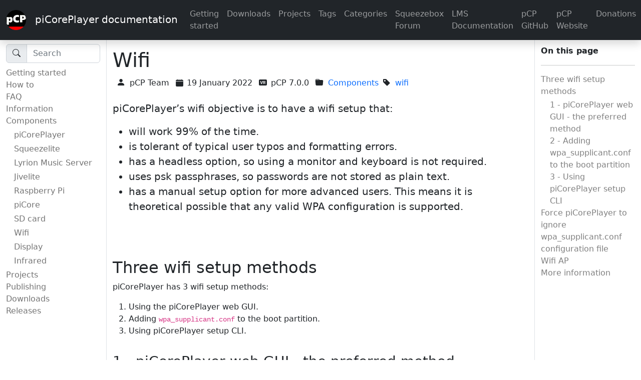

--- FILE ---
content_type: text/html; charset=utf-8
request_url: https://docs.picoreplayer.org/components/wifi/
body_size: 7894
content:
<!DOCTYPE html>
<html>

<!-- Start partials/head.html -->
<head>
	<meta charset="utf-8">
	<meta name="viewport" content="width=device-width, initial-scale=1, shrink-to-fit=no">
	<meta name="author" content="pCP Team">
	<meta name="generator" content="Hugo 0.140.2">
	<link rel="canonical" href="https://docs.picoreplayer.org/components/wifi/">
	<title>Wifi | piCorePlayer documentation</title>
	<link rel="stylesheet" href="https://cdn.jsdelivr.net/npm/bootstrap-icons@1.8.3/font/bootstrap-icons.css">

	<link rel="stylesheet" href="https://docs.picoreplayer.org/scss/docs.min.css">
</head>
<!-- End partials/head.html -->

<body>
	
<!-- Start partials/header.html -->
	<nav class="navbar navbar-expand-lg navbar-dark bg-dark shadow sticky-top" id="navbarMain">
		<div class="container-fluid">
			<a class="navbar-brand" href="../../">
				<img src="../../pCP.png" width="40" alt="piCorePlayer">
				&nbsp;&nbsp;piCorePlayer documentation</a>
			<button class="navbar-toggler" type="button" data-bs-toggle="collapse" data-bs-target="#navbarMainCollapse" aria-controls="navbarMainCollapse" aria-expanded="false" aria-label="Toggle navigation">
				<span class="navbar-toggler-icon"></span>
			</button>
			<div class="collapse navbar-collapse" id="navbarMainCollapse">
				<ul class="navbar-nav ms-auto">
					<li class="nav-item">
						<a class="nav-link" href="../../getting-started/">Getting started</a>
					</li>
					<li class="nav-item">
						<a class="nav-link" href="../../downloads/">Downloads</a>
					</li>
					<li class="nav-item">
						<a class="nav-link" href="../../projects/">Projects</a>
					</li>
					<li class="nav-item">
						<a class="nav-link" href="../../tags/">Tags</a>
					</li>
					<li class="nav-item">
						<a class="nav-link" href="../../categories/">Categories</a>
					</li>
					<li class="nav-item">
						<a class="nav-link" href="https://picoreplayer.org/announce.latest">Squeezebox Forum</a>
					</li>
					<li class="nav-item">
						<a class="nav-link" href="https://lyrion.org">LMS Documentation</a>
					</li>
					<li class="nav-item">
						<a class="nav-link" href="https://github.com/piCorePlayer">pCP GitHub</a>
					</li>
					<li class="nav-item">
						<a class="nav-link" href="https://picoreplayer.org/index.html">pCP Website</a>
					</li>
					<li class="nav-item">
						<a class="nav-link" href="https://picoreplayer.org/index.html#donate">Donations</a>
					</li>
				</ul>
			</div>
		</div>
	</nav>
<!-- End partials/header.html -->

	<div class="container-fluid">
		<div class="row">
			<div class="docs-sidenav order-0 col-12 col-md-3 col-lg-2 col-xl-2 border-end">
				
<!-- Start partials/menu.html -->
<nav class="navbar navbar-expand-md navbar-light pl-0">
	<button class="navbar-toggler navbar-toggler-right collapsed" type="button" data-bs-toggle="collapse" data-bs-target="#sidenav-left-collapse" aria-controls="sidenav-left-collapse" aria-expanded="false" aria-label="Toggle navigation">
		<span class="navbar-toggler-icon"></span>
	</button>
	<div class="collapse navbar-collapse align-items-start flex-column" id="sidenav-left-collapse">
		<form class="form-inline my-2 my-lg-0 searchbox">
			<div class="input-group">
				<div class="input-group-text"><i class="bi bi-search"></i></div>
				<input class="form-control w-80" data-search-input id="search-by" type="text" placeholder="Search">
			</div>
		</form>
		<ul class="navbar-nav flex-column pt-2">
	<li data-nav-id="/getting-started/" class="nav-item">
		<a class="nav-link p-0" href="../../getting-started/">
			Getting started
		</a>
	</li>
	<li data-nav-id="/how-to/" class="nav-item haschildren">
		<a class="nav-link p-0" href="../../how-to/">
			How to
		</a><ul class="list-unstyled ms-3">
	<li data-nav-id="/how-to/download_picoreplayer/" class="nav-item my-1">
		<a href="../../how-to/download_picoreplayer/" class="nav-link p-0">
			Download pCP
		</a>
	</li>
	<li data-nav-id="/how-to/burn_pcp_onto_a_sd_card/" class="nav-item haschildren">
		<a class="nav-link p-0" href="../../how-to/burn_pcp_onto_a_sd_card/">
			Burn pCP onto a SD card
		</a><ul class="list-unstyled ms-3">
		</ul>
	</li>
	<li data-nav-id="/how-to/determine_your_pcp_ip_address/" class="nav-item my-1">
		<a href="../../how-to/determine_your_pcp_ip_address/" class="nav-link p-0">
			Determine your pCP IP address
		</a>
	</li>
	<li data-nav-id="/how-to/edit_config_txt/" class="nav-item my-1">
		<a href="../../how-to/edit_config_txt/" class="nav-link p-0">
			Edit config.txt or cmdline.txt
		</a>
	</li>
	<li data-nav-id="/how-to/access_pcp_via_ssh/" class="nav-item my-1">
		<a href="../../how-to/access_pcp_via_ssh/" class="nav-link p-0">
			Access pCP via ssh
		</a>
	</li>
	<li data-nav-id="/how-to/forgot_tc_password/" class="nav-item my-1">
		<a href="../../how-to/forgot_tc_password/" class="nav-link p-0">
			Forgot SSH password
		</a>
	</li>
	<li data-nav-id="/how-to/setup_wifi/" class="nav-item my-1">
		<a href="../../how-to/setup_wifi/" class="nav-link p-0">
			Setup Wifi
		</a>
	</li>
	<li data-nav-id="/how-to/setup_wifi_on_pcp_without_ethernet/" class="nav-item my-1">
		<a href="../../how-to/setup_wifi_on_pcp_without_ethernet/" class="nav-link p-0">
			Setup Wifi without ethernet
		</a>
	</li>
	<li data-nav-id="/how-to/install_lms/" class="nav-item my-1">
		<a href="../../how-to/install_lms/" class="nav-link p-0">
			Install LMS
		</a>
	</li>
	<li data-nav-id="/how-to/upgrade_lms/" class="nav-item my-1">
		<a href="../../how-to/upgrade_lms/" class="nav-link p-0">
			Upgrade LMS
		</a>
	</li>
	<li data-nav-id="/how-to/add_usb_hdd/" class="nav-item my-1">
		<a href="../../how-to/add_usb_hdd/" class="nav-link p-0">
			Add a USB hard drive
		</a>
	</li>
	<li data-nav-id="/how-to/add_4tb_usb_hdd/" class="nav-item my-1">
		<a href="../../how-to/add_4tb_usb_hdd/" class="nav-link p-0">
			Add a 4TB USB HDD
		</a>
	</li>
	<li data-nav-id="/how-to/add_third_partition/" class="nav-item my-1">
		<a href="../../how-to/add_third_partition/" class="nav-link p-0">
			Add a third partition
		</a>
	</li>
	<li data-nav-id="/how-to/add_usb_ethernet_adapter/" class="nav-item my-1">
		<a href="../../how-to/add_usb_ethernet_adapter/" class="nav-link p-0">
			Add USB Ethernet adapter
		</a>
	</li>
	<li data-nav-id="/how-to/add_network_share/" class="nav-item my-1">
		<a href="../../how-to/add_network_share/" class="nav-link p-0">
			Add a network share
		</a>
	</li>
	<li data-nav-id="/how-to/setup_passwordless_ssh_access/" class="nav-item my-1">
		<a href="../../how-to/setup_passwordless_ssh_access/" class="nav-link p-0">
			Setup passwordless ssh
		</a>
	</li>
	<li data-nav-id="/how-to/install_custom_squeezelite/" class="nav-item my-1">
		<a href="../../how-to/install_custom_squeezelite/" class="nav-link p-0">
			Install a custom Squeezelite
		</a>
	</li>
	<li data-nav-id="/how-to/bluetooth_setup/" class="nav-item my-1">
		<a href="../../how-to/bluetooth_setup/" class="nav-link p-0">
			Bluetooth Setup
		</a>
	</li>
		</ul>
	</li>
	<li data-nav-id="/faq/" class="nav-item haschildren">
		<a class="nav-link p-0" href="../../faq/">
			FAQ
		</a><ul class="list-unstyled ms-3">
	<li data-nav-id="/faq/wifi_does_not_work/" class="nav-item my-1">
		<a href="../../faq/wifi_does_not_work/" class="nav-link p-0">
			Wifi does not work
		</a>
	</li>
	<li data-nav-id="/faq/my_changes_disappeared/" class="nav-item my-1">
		<a href="../../faq/my_changes_disappeared/" class="nav-link p-0">
			My changes disappeared
		</a>
	</li>
	<li data-nav-id="/faq/cant_see_boot_partition/" class="nav-item my-1">
		<a href="../../faq/cant_see_boot_partition/" class="nav-link p-0">
			Can&#39;t see the boot partition
		</a>
	</li>
	<li data-nav-id="/faq/cant_see_root_partition/" class="nav-item my-1">
		<a href="../../faq/cant_see_root_partition/" class="nav-link p-0">
			Can&#39;t see the root partition
		</a>
	</li>
		</ul>
	</li>
	<li data-nav-id="/information/" class="nav-item haschildren">
		<a class="nav-link p-0" href="../../information/">
			Information
		</a><ul class="list-unstyled ms-3">
	<li data-nav-id="/information/glossary/" class="nav-item my-1">
		<a href="../../information/glossary/" class="nav-link p-0">
			Glossary
		</a>
	</li>
	<li data-nav-id="/information/pcp_cli/" class="nav-item my-1">
		<a href="../../information/pcp_cli/" class="nav-link p-0">
			piCorePlayer CLI
		</a>
	</li>
	<li data-nav-id="/information/pcp_aliases/" class="nav-item my-1">
		<a href="../../information/pcp_aliases/" class="nav-link p-0">
			piCorePlayer aliases
		</a>
	</li>
	<li data-nav-id="/information/pcp_backup/" class="nav-item my-1">
		<a href="../../information/pcp_backup/" class="nav-link p-0">
			piCorePlayer backup
		</a>
	</li>
	<li data-nav-id="/information/picore_extensions/" class="nav-item my-1">
		<a href="../../information/picore_extensions/" class="nav-link p-0">
			piCore Linux Extensions
		</a>
	</li>
	<li data-nav-id="/information/pcp_shutdown/" class="nav-item my-1">
		<a href="../../information/pcp_shutdown/" class="nav-link p-0">
			piCorePlayer shutdown
		</a>
	</li>
		</ul>
	</li>
	<li data-nav-id="/components/" class="nav-item parent haschildren">
		<a class="nav-link p-0" href="../../components/">
			Components
		</a><ul class="list-unstyled ms-3">
	<li data-nav-id="/components/picoreplayer/" class="nav-item my-1">
		<a href="../../components/picoreplayer/" class="nav-link p-0">
			piCorePlayer
		</a>
	</li>
	<li data-nav-id="/components/squeezelite/" class="nav-item my-1">
		<a href="../../components/squeezelite/" class="nav-link p-0">
			Squeezelite
		</a>
	</li>
	<li data-nav-id="/components/lms/" class="nav-item my-1">
		<a href="../../components/lms/" class="nav-link p-0">
			Lyrion Music Server
		</a>
	</li>
	<li data-nav-id="/components/jivelite/" class="nav-item my-1">
		<a href="../../components/jivelite/" class="nav-link p-0">
			Jivelite
		</a>
	</li>
	<li data-nav-id="/components/raspberry_pi/" class="nav-item my-1">
		<a href="../../components/raspberry_pi/" class="nav-link p-0">
			Raspberry Pi
		</a>
	</li>
	<li data-nav-id="/components/picore/" class="nav-item my-1">
		<a href="../../components/picore/" class="nav-link p-0">
			piCore
		</a>
	</li>
	<li data-nav-id="/components/sd_card/" class="nav-item my-1">
		<a href="../../components/sd_card/" class="nav-link p-0">
			SD card
		</a>
	</li>
	<li data-nav-id="/components/wifi/" class="nav-item my-1 active">
		<a href="../../components/wifi/" class="nav-link p-0">
			Wifi
		</a>
	</li>
	<li data-nav-id="/components/display/" class="nav-item my-1">
		<a href="../../components/display/" class="nav-link p-0">
			Display
		</a>
	</li>
	<li data-nav-id="/components/ir/" class="nav-item my-1">
		<a href="../../components/ir/" class="nav-link p-0">
			Infrared
		</a>
	</li>
		</ul>
	</li>
	<li data-nav-id="/projects/" class="nav-item haschildren">
		<a class="nav-link p-0" href="../../projects/">
			Projects
		</a><ul class="list-unstyled ms-3">
	<li data-nav-id="/projects/netbooting-pcp/" class="nav-item my-1">
		<a href="../../projects/netbooting-pcp/" class="nav-link p-0">
			Netbooting pCP
		</a>
	</li>
	<li data-nav-id="/projects/raspberry-squeezie/" class="nav-item my-1">
		<a href="../../projects/raspberry-squeezie/" class="nav-link p-0">
			Raspberry Squeezie
		</a>
	</li>
	<li data-nav-id="/projects/slimmer/" class="nav-item my-1">
		<a href="../../projects/slimmer/" class="nav-link p-0">
			Slimmer
		</a>
	</li>
	<li data-nav-id="/projects/tivoli-squeezebox-radio/" class="nav-item my-1">
		<a href="../../projects/tivoli-squeezebox-radio/" class="nav-link p-0">
			Tivoli Squeezebox Radio
		</a>
	</li>
	<li data-nav-id="/projects/waveshare-tft-pcp-jivelite/" class="nav-item my-1">
		<a href="../../projects/waveshare-tft-pcp-jivelite/" class="nav-link p-0">
			pCP &#43; Waveshare &#43; jivelite
		</a>
	</li>
	<li data-nav-id="/projects/build-simple-lms-server/" class="nav-item my-1">
		<a href="../../projects/build-simple-lms-server/" class="nav-link p-0">
			Build LMS server
		</a>
	</li>
	<li data-nav-id="/projects/standalone-pcp/" class="nav-item my-1">
		<a href="../../projects/standalone-pcp/" class="nav-link p-0">
			Standalone pCP
		</a>
	</li>
	<li data-nav-id="/projects/add-a-1-54-inch-spi-display/" class="nav-item my-1">
		<a href="../../projects/add-a-1-54-inch-spi-display/" class="nav-link p-0">
			Add a 1.5 inch spi display
		</a>
	</li>
	<li data-nav-id="/projects/add-a-2-2-inch-ili9341-display/" class="nav-item my-1">
		<a href="../../projects/add-a-2-2-inch-ili9341-display/" class="nav-link p-0">
			Add a 2.2 inch display
		</a>
	</li>
	<li data-nav-id="/projects/add-a-display/" class="nav-item my-1">
		<a href="../../projects/add-a-display/" class="nav-link p-0">
			Add a 3.5 inch display
		</a>
	</li>
	<li data-nav-id="/projects/add-a-waveshare-4-3-inch-dsi-display/" class="nav-item my-1">
		<a href="../../projects/add-a-waveshare-4-3-inch-dsi-display/" class="nav-link p-0">
			Add a 4.3 inch Waveshare DSI Display
		</a>
	</li>
	<li data-nav-id="/projects/add-a-waveshare-4-inch-hdmi-display/" class="nav-item my-1">
		<a href="../../projects/add-a-waveshare-4-inch-hdmi-display/" class="nav-link p-0">
			Add a 4 inch Waveshare display spi touch
		</a>
	</li>
	<li data-nav-id="/projects/add-a-5-inch-hdmi-lcd-spi-touch/" class="nav-item my-1">
		<a href="../../projects/add-a-5-inch-hdmi-lcd-spi-touch/" class="nav-link p-0">
			Add a 5 inch Waveshare display spi touch
		</a>
	</li>
	<li data-nav-id="/projects/add-a-waveshare-5-5-amoled-display/" class="nav-item my-1">
		<a href="../../projects/add-a-waveshare-5-5-amoled-display/" class="nav-link p-0">
			Add a 5.5 inch Waveshare AMOLED display
		</a>
	</li>
	<li data-nav-id="/projects/add-a-waveshare-7-9-inch/" class="nav-item my-1">
		<a href="../../projects/add-a-waveshare-7-9-inch/" class="nav-link p-0">
			Add a 7.9 inch Waveshare display
		</a>
	</li>
	<li data-nav-id="/projects/add-an-ir-receiver/" class="nav-item my-1">
		<a href="../../projects/add-an-ir-receiver/" class="nav-link p-0">
			Add an IR receiver
		</a>
	</li>
	<li data-nav-id="/projects/create-a-custom-kernel-keytable/" class="nav-item my-1">
		<a href="../../projects/create-a-custom-kernel-keytable/" class="nav-link p-0">
			Create custom kernel keytable
		</a>
	</li>
	<li data-nav-id="/projects/add-topping-e30-usb-dac/" class="nav-item haschildren">
		<a class="nav-link p-0" href="../../projects/add-topping-e30-usb-dac/">
			Add a Topping E30 USB DAC
		</a><ul class="list-unstyled ms-3">
	<li data-nav-id="/projects/add-topping-e30-usb-dac/topping-e30-manual/" class="nav-item my-1">
		<a href="../../projects/add-topping-e30-usb-dac/topping-e30-manual/" class="nav-link p-0">
			Topping E30 Manual
		</a>
	</li>
		</ul>
	</li>
	<li data-nav-id="/projects/control-jivelite-by-rotary-encoders-and-buttons/" class="nav-item my-1">
		<a href="../../projects/control-jivelite-by-rotary-encoders-and-buttons/" class="nav-link p-0">
			Control by rotary encoders and buttons
		</a>
	</li>
	<li data-nav-id="/projects/autostart-squeezelite-from-usb-dac/" class="nav-item my-1">
		<a href="../../projects/autostart-squeezelite-from-usb-dac/" class="nav-link p-0">
			Autostart Squeezelite
		</a>
	</li>
	<li data-nav-id="/projects/setup-remotepi/" class="nav-item my-1">
		<a href="../../projects/setup-remotepi/" class="nav-link p-0">
			Setup RemotePi Board
		</a>
	</li>
	<li data-nav-id="/projects/setup-argon-one-case-for-rpi4b/" class="nav-item my-1">
		<a href="../../projects/setup-argon-one-case-for-rpi4b/" class="nav-link p-0">
			Setup Argon One case for RPi4B
		</a>
	</li>
	<li data-nav-id="/projects/build-with-smartipi/" class="nav-item my-1">
		<a href="../../projects/build-with-smartipi/" class="nav-link p-0">
			Setup SmartiPi Touch case
		</a>
	</li>
	<li data-nav-id="/projects/batch-file-wpa/" class="nav-item my-1">
		<a href="../../projects/batch-file-wpa/" class="nav-link p-0">
			Batch file for WPA
		</a>
	</li>
	<li data-nav-id="/projects/batch-file-robocopy/" class="nav-item my-1">
		<a href="../../projects/batch-file-robocopy/" class="nav-link p-0">
			Batch file to robocopy
		</a>
	</li>
	<li data-nav-id="/projects/using-ser2net/" class="nav-item my-1">
		<a href="../../projects/using-ser2net/" class="nav-link p-0">
			Using ser2Net
		</a>
	</li>
	<li data-nav-id="/projects/lms-monitor-2020/" class="nav-item my-1">
		<a href="../../projects/lms-monitor-2020/" class="nav-link p-0">
			LMS Monitor
		</a>
	</li>
	<li data-nav-id="/projects/cm4-based-pcp/" class="nav-item my-1">
		<a href="../../projects/cm4-based-pcp/" class="nav-link p-0">
			CM4 based pCP
		</a>
	</li>
	<li data-nav-id="/projects/3d-printed-case/" class="nav-item my-1">
		<a href="../../projects/3d-printed-case/" class="nav-link p-0">
			3D printed case
		</a>
	</li>
	<li data-nav-id="/projects/rpi0w-hdmitv-jivelite/" class="nav-item my-1">
		<a href="../../projects/rpi0w-hdmitv-jivelite/" class="nav-link p-0">
			RPi0W with HDMI TV and Jivelite
		</a>
	</li>
	<li data-nav-id="/projects/setup-akkordion/" class="nav-item my-1">
		<a href="../../projects/setup-akkordion/" class="nav-link p-0">
			Setup Akkordion
		</a>
	</li>
	<li data-nav-id="/projects/transparent-picoreplayer/" class="nav-item my-1">
		<a href="../../projects/transparent-picoreplayer/" class="nav-link p-0">
			Transparent pCP
		</a>
	</li>
	<li data-nav-id="/projects/diy-red-pcp-streamer/" class="nav-item my-1">
		<a href="../../projects/diy-red-pcp-streamer/" class="nav-link p-0">
			DIY Red pCP Streamer
		</a>
	</li>
	<li data-nav-id="/projects/my-cnx100-beater/" class="nav-item my-1">
		<a href="../../projects/my-cnx100-beater/" class="nav-link p-0">
			My CNX100 Beater
		</a>
	</li>
	<li data-nav-id="/projects/pocket-picoreplayer/" class="nav-item my-1">
		<a href="../../projects/pocket-picoreplayer/" class="nav-link p-0">
			Pocket pCP Streamer
		</a>
	</li>
		</ul>
	</li>
	<li data-nav-id="/publishing/" class="nav-item haschildren">
		<a class="nav-link p-0" href="../../publishing/">
			Publishing
		</a><ul class="list-unstyled ms-3">
	<li data-nav-id="/publishing/create_new_document/" class="nav-item my-1">
		<a href="../../publishing/create_new_document/" class="nav-link p-0">
			Create new document
		</a>
	</li>
	<li data-nav-id="/publishing/markdown/" class="nav-item my-1">
		<a href="../../publishing/markdown/" class="nav-link p-0">
			Markdown
		</a>
	</li>
	<li data-nav-id="/publishing/shortcodes/" class="nav-item my-1">
		<a href="../../publishing/shortcodes/" class="nav-link p-0">
			Shortcodes
		</a>
	</li>
	<li data-nav-id="/publishing/front_matter/" class="nav-item my-1">
		<a href="../../publishing/front_matter/" class="nav-link p-0">
			Front matter
		</a>
	</li>
	<li data-nav-id="/publishing/setup_hugo/" class="nav-item my-1">
		<a href="../../publishing/setup_hugo/" class="nav-link p-0">
			Setup Hugo
		</a>
	</li>
	<li data-nav-id="/publishing/html_to_markdown/" class="nav-item my-1">
		<a href="../../publishing/html_to_markdown/" class="nav-link p-0">
			HTML to Markdown
		</a>
	</li>
	<li data-nav-id="/publishing/edit_cycle/" class="nav-item my-1">
		<a href="../../publishing/edit_cycle/" class="nav-link p-0">
			Edit cycle
		</a>
	</li>
	<li data-nav-id="/publishing/add_new_release/" class="nav-item my-1">
		<a href="../../publishing/add_new_release/" class="nav-link p-0">
			Add a new release
		</a>
	</li>
	<li data-nav-id="/publishing/mermaid/" class="nav-item my-1">
		<a href="../../publishing/mermaid/" class="nav-link p-0">
			Mermaid
		</a>
	</li>
		</ul>
	</li>
	<li data-nav-id="/downloads/" class="nav-item">
		<a class="nav-link p-0" href="../../downloads/">
			Downloads
		</a>
	</li>
	<li data-nav-id="/releases/" class="nav-item haschildren">
		<a class="nav-link p-0" href="../../releases/">
			Releases
		</a><ul class="list-unstyled ms-3">
	<li data-nav-id="/releases/pcp1100/" class="nav-item my-1">
		<a href="../../releases/pcp1100/" class="nav-link p-0">
			piCorePlayer 11.0.0
		</a>
	</li>
	<li data-nav-id="/releases/pcp1000/" class="nav-item my-1">
		<a href="../../releases/pcp1000/" class="nav-link p-0">
			piCorePlayer 10.0.0
		</a>
	</li>
	<li data-nav-id="/releases/pcp920/" class="nav-item my-1">
		<a href="../../releases/pcp920/" class="nav-link p-0">
			piCorePlayer 9.2.0
		</a>
	</li>
	<li data-nav-id="/releases/pcp901/" class="nav-item my-1">
		<a href="../../releases/pcp901/" class="nav-link p-0">
			piCorePlayer 9.0.1
		</a>
	</li>
	<li data-nav-id="/releases/pcp900/" class="nav-item my-1">
		<a href="../../releases/pcp900/" class="nav-link p-0">
			piCorePlayer 9.0.0
		</a>
	</li>
	<li data-nav-id="/releases/pcp820/" class="nav-item my-1">
		<a href="../../releases/pcp820/" class="nav-link p-0">
			piCorePlayer 8.2.0
		</a>
	</li>
	<li data-nav-id="/releases/pcp810/" class="nav-item my-1">
		<a href="../../releases/pcp810/" class="nav-link p-0">
			piCorePlayer 8.1.0
		</a>
	</li>
	<li data-nav-id="/releases/pcp800/" class="nav-item my-1">
		<a href="../../releases/pcp800/" class="nav-link p-0">
			piCorePlayer 8.0.0
		</a>
	</li>
	<li data-nav-id="/releases/pcp700/" class="nav-item my-1">
		<a href="../../releases/pcp700/" class="nav-link p-0">
			piCorePlayer 7.0.0
		</a>
	</li>
	<li data-nav-id="/releases/pcp610/" class="nav-item my-1">
		<a href="../../releases/pcp610/" class="nav-link p-0">
			piCorePlayer 6.1.0
		</a>
	</li>
	<li data-nav-id="/releases/pcp600/" class="nav-item my-1">
		<a href="../../releases/pcp600/" class="nav-link p-0">
			piCorePlayer 6.0.0
		</a>
	</li>
	<li data-nav-id="/releases/pcp500/" class="nav-item my-1">
		<a href="../../releases/pcp500/" class="nav-link p-0">
			piCorePlayer 5.0.0
		</a>
	</li>
	<li data-nav-id="/releases/pcp410/" class="nav-item my-1">
		<a href="../../releases/pcp410/" class="nav-link p-0">
			piCorePlayer 4.1.0
		</a>
	</li>
	<li data-nav-id="/releases/pcp400/" class="nav-item my-1">
		<a href="../../releases/pcp400/" class="nav-link p-0">
			piCorePlayer 4.0.0
		</a>
	</li>
	<li data-nav-id="/releases/pcp350/" class="nav-item my-1">
		<a href="../../releases/pcp350/" class="nav-link p-0">
			piCorePlayer 3.5.0
		</a>
	</li>
	<li data-nav-id="/releases/pcp322/" class="nav-item my-1">
		<a href="../../releases/pcp322/" class="nav-link p-0">
			piCorePlayer 3.22
		</a>
	</li>
	<li data-nav-id="/releases/pcp321/" class="nav-item my-1">
		<a href="../../releases/pcp321/" class="nav-link p-0">
			piCorePlayer 3.21
		</a>
	</li>
	<li data-nav-id="/releases/pcp320/" class="nav-item my-1">
		<a href="../../releases/pcp320/" class="nav-link p-0">
			piCorePlayer 3.20
		</a>
	</li>
	<li data-nav-id="/releases/pcp320b5/" class="nav-item my-1">
		<a href="../../releases/pcp320b5/" class="nav-link p-0">
			piCorePlayer 3.20b5
		</a>
	</li>
	<li data-nav-id="/releases/pcp311/" class="nav-item my-1">
		<a href="../../releases/pcp311/" class="nav-link p-0">
			piCorePlayer 3.11
		</a>
	</li>
	<li data-nav-id="/releases/pcp310/" class="nav-item my-1">
		<a href="../../releases/pcp310/" class="nav-link p-0">
			piCorePlayer 3.10
		</a>
	</li>
	<li data-nav-id="/releases/pcp302/" class="nav-item my-1">
		<a href="../../releases/pcp302/" class="nav-link p-0">
			piCorePlayer 3.02
		</a>
	</li>
	<li data-nav-id="/releases/pcp301/" class="nav-item my-1">
		<a href="../../releases/pcp301/" class="nav-link p-0">
			piCorePlayer 3.01
		</a>
	</li>
	<li data-nav-id="/releases/pcp300/" class="nav-item my-1">
		<a href="../../releases/pcp300/" class="nav-link p-0">
			piCorePlayer 3.00
		</a>
	</li>
	<li data-nav-id="/releases/pcp300b/" class="nav-item my-1">
		<a href="../../releases/pcp300b/" class="nav-link p-0">
			piCorePlayer 3.00b
		</a>
	</li>
	<li data-nav-id="/releases/pcp206/" class="nav-item my-1">
		<a href="../../releases/pcp206/" class="nav-link p-0">
			piCorePlayer 2.06
		</a>
	</li>
	<li data-nav-id="/releases/pcp205/" class="nav-item my-1">
		<a href="../../releases/pcp205/" class="nav-link p-0">
			piCorePlayer 2.05
		</a>
	</li>
	<li data-nav-id="/releases/pcp204/" class="nav-item my-1">
		<a href="../../releases/pcp204/" class="nav-link p-0">
			piCorePlayer 2.04
		</a>
	</li>
	<li data-nav-id="/releases/pcp203/" class="nav-item my-1">
		<a href="../../releases/pcp203/" class="nav-link p-0">
			piCorePlayer 2.03
		</a>
	</li>
	<li data-nav-id="/releases/pcp202/" class="nav-item my-1">
		<a href="../../releases/pcp202/" class="nav-link p-0">
			piCorePlayer 2.02
		</a>
	</li>
	<li data-nav-id="/releases/pcp201/" class="nav-item my-1">
		<a href="../../releases/pcp201/" class="nav-link p-0">
			piCorePlayer 2.01
		</a>
	</li>
	<li data-nav-id="/releases/pcp200/" class="nav-item my-1">
		<a href="../../releases/pcp200/" class="nav-link p-0">
			piCorePlayer 2.00
		</a>
	</li>
	<li data-nav-id="/releases/pcp122/" class="nav-item my-1">
		<a href="../../releases/pcp122/" class="nav-link p-0">
			piCorePlayer 1.22
		</a>
	</li>
	<li data-nav-id="/releases/pcp121g/" class="nav-item my-1">
		<a href="../../releases/pcp121g/" class="nav-link p-0">
			piCorePlayer 1.21g
		</a>
	</li>
	<li data-nav-id="/releases/pcp121b/" class="nav-item my-1">
		<a href="../../releases/pcp121b/" class="nav-link p-0">
			piCorePlayer 1.21b
		</a>
	</li>
	<li data-nav-id="/releases/pcp121a/" class="nav-item my-1">
		<a href="../../releases/pcp121a/" class="nav-link p-0">
			piCorePlayer 1.21a
		</a>
	</li>
	<li data-nav-id="/releases/pcp121/" class="nav-item my-1">
		<a href="../../releases/pcp121/" class="nav-link p-0">
			piCorePlayer 1.21
		</a>
	</li>
	<li data-nav-id="/releases/pcp119l/" class="nav-item my-1">
		<a href="../../releases/pcp119l/" class="nav-link p-0">
			piCorePlayer 1.19l
		</a>
	</li>
	<li data-nav-id="/releases/pcp119k/" class="nav-item my-1">
		<a href="../../releases/pcp119k/" class="nav-link p-0">
			piCorePlayer 1.19k
		</a>
	</li>
	<li data-nav-id="/releases/pcp119i/" class="nav-item my-1">
		<a href="../../releases/pcp119i/" class="nav-link p-0">
			piCorePlayer 1.19i
		</a>
	</li>
	<li data-nav-id="/releases/pcp119/" class="nav-item my-1">
		<a href="../../releases/pcp119/" class="nav-link p-0">
			piCorePlayer 1.19
		</a>
	</li>
	<li data-nav-id="/releases/pcp118b/" class="nav-item my-1">
		<a href="../../releases/pcp118b/" class="nav-link p-0">
			piCorePlayer 1.18b
		</a>
	</li>
	<li data-nav-id="/releases/pcp118a/" class="nav-item my-1">
		<a href="../../releases/pcp118a/" class="nav-link p-0">
			piCorePlayer 1.18a
		</a>
	</li>
	<li data-nav-id="/releases/pcp118/" class="nav-item my-1">
		<a href="../../releases/pcp118/" class="nav-link p-0">
			piCorePlayer 1.18
		</a>
	</li>
	<li data-nav-id="/releases/pcp118_/" class="nav-item my-1">
		<a href="../../releases/pcp118_/" class="nav-link p-0">
			piCorePlayer 1.18_
		</a>
	</li>
	<li data-nav-id="/releases/pcp118__/" class="nav-item my-1">
		<a href="../../releases/pcp118__/" class="nav-link p-0">
			piCorePlayer 1.18__
		</a>
	</li>
	<li data-nav-id="/releases/pcp117a/" class="nav-item my-1">
		<a href="../../releases/pcp117a/" class="nav-link p-0">
			piCorePlayer 1.17a
		</a>
	</li>
	<li data-nav-id="/releases/pcp117/" class="nav-item my-1">
		<a href="../../releases/pcp117/" class="nav-link p-0">
			piCorePlayer 1.17
		</a>
	</li>
	<li data-nav-id="/releases/pcp116/" class="nav-item my-1">
		<a href="../../releases/pcp116/" class="nav-link p-0">
			piCorePlayer 1.16
		</a>
	</li>
	<li data-nav-id="/releases/pcp115e/" class="nav-item my-1">
		<a href="../../releases/pcp115e/" class="nav-link p-0">
			piCorePlayer 1.15e
		</a>
	</li>
	<li data-nav-id="/releases/pcp115d/" class="nav-item my-1">
		<a href="../../releases/pcp115d/" class="nav-link p-0">
			piCorePlayer 1.15d
		</a>
	</li>
	<li data-nav-id="/releases/pcp115c/" class="nav-item my-1">
		<a href="../../releases/pcp115c/" class="nav-link p-0">
			piCorePlayer 1.15c
		</a>
	</li>
	<li data-nav-id="/releases/pcp115b/" class="nav-item my-1">
		<a href="../../releases/pcp115b/" class="nav-link p-0">
			piCorePlayer 1.15b
		</a>
	</li>
	<li data-nav-id="/releases/pcp115a/" class="nav-item my-1">
		<a href="../../releases/pcp115a/" class="nav-link p-0">
			piCorePlayer 1.15a
		</a>
	</li>
	<li data-nav-id="/releases/pcp115/" class="nav-item my-1">
		<a href="../../releases/pcp115/" class="nav-link p-0">
			piCorePlayer 1.15
		</a>
	</li>
	<li data-nav-id="/releases/pcp114b/" class="nav-item my-1">
		<a href="../../releases/pcp114b/" class="nav-link p-0">
			piCorePlayer 1.14b
		</a>
	</li>
	<li data-nav-id="/releases/pcp114c/" class="nav-item my-1">
		<a href="../../releases/pcp114c/" class="nav-link p-0">
			piCorePlayer 1.14c
		</a>
	</li>
	<li data-nav-id="/releases/pcp114d/" class="nav-item my-1">
		<a href="../../releases/pcp114d/" class="nav-link p-0">
			piCorePlayer 1.14d
		</a>
	</li>
	<li data-nav-id="/releases/pcp114a/" class="nav-item my-1">
		<a href="../../releases/pcp114a/" class="nav-link p-0">
			piCorePlayer 1.14a
		</a>
	</li>
	<li data-nav-id="/releases/pcp114/" class="nav-item my-1">
		<a href="../../releases/pcp114/" class="nav-link p-0">
			piCorePlayer 1.14
		</a>
	</li>
	<li data-nav-id="/releases/pcp113/" class="nav-item my-1">
		<a href="../../releases/pcp113/" class="nav-link p-0">
			piCorePlayer 1.13
		</a>
	</li>
	<li data-nav-id="/releases/pcp112d/" class="nav-item my-1">
		<a href="../../releases/pcp112d/" class="nav-link p-0">
			piCorePlayer 1.12d
		</a>
	</li>
	<li data-nav-id="/releases/pcp112c/" class="nav-item my-1">
		<a href="../../releases/pcp112c/" class="nav-link p-0">
			piCorePlayer 1.12c
		</a>
	</li>
	<li data-nav-id="/releases/pcp112b/" class="nav-item my-1">
		<a href="../../releases/pcp112b/" class="nav-link p-0">
			piCorePlayer 1.12b
		</a>
	</li>
	<li data-nav-id="/releases/pcp112a/" class="nav-item my-1">
		<a href="../../releases/pcp112a/" class="nav-link p-0">
			piCorePlayer 1.12a
		</a>
	</li>
	<li data-nav-id="/releases/pcp111c/" class="nav-item my-1">
		<a href="../../releases/pcp111c/" class="nav-link p-0">
			piCorePlayer 1.11c
		</a>
	</li>
	<li data-nav-id="/releases/pcp111b/" class="nav-item my-1">
		<a href="../../releases/pcp111b/" class="nav-link p-0">
			piCorePlayer 1.11b
		</a>
	</li>
	<li data-nav-id="/releases/pcp111/" class="nav-item my-1">
		<a href="../../releases/pcp111/" class="nav-link p-0">
			piCorePlayer 1.11
		</a>
	</li>
	<li data-nav-id="/releases/pcp110/" class="nav-item my-1">
		<a href="../../releases/pcp110/" class="nav-link p-0">
			piCorePlayer 1.10
		</a>
	</li>
	<li data-nav-id="/releases/pcp109/" class="nav-item my-1">
		<a href="../../releases/pcp109/" class="nav-link p-0">
			piCorePlayer 1.09
		</a>
	</li>
	<li data-nav-id="/releases/pcp108/" class="nav-item my-1">
		<a href="../../releases/pcp108/" class="nav-link p-0">
			piCorePlayer 1.08
		</a>
	</li>
	<li data-nav-id="/releases/pcp107/" class="nav-item my-1">
		<a href="../../releases/pcp107/" class="nav-link p-0">
			piCorePlayer 1.07
		</a>
	</li>
	<li data-nav-id="/releases/pcp106/" class="nav-item my-1">
		<a href="../../releases/pcp106/" class="nav-link p-0">
			piCorePlayer 1.06
		</a>
	</li>
	<li data-nav-id="/releases/pcp105/" class="nav-item my-1">
		<a href="../../releases/pcp105/" class="nav-link p-0">
			piCorePlayer 1.05
		</a>
	</li>
	<li data-nav-id="/releases/pcp103/" class="nav-item my-1">
		<a href="../../releases/pcp103/" class="nav-link p-0">
			piCorePlayer 1.03
		</a>
	</li>
	<li data-nav-id="/releases/pcp102/" class="nav-item my-1">
		<a href="../../releases/pcp102/" class="nav-link p-0">
			piCorePlayer 1.02
		</a>
	</li>
	<li data-nav-id="/releases/pcp101/" class="nav-item my-1">
		<a href="../../releases/pcp101/" class="nav-link p-0">
			piCorePlayer 1.01
		</a>
	</li>
	<li data-nav-id="/releases/pcp100/" class="nav-item my-1">
		<a href="../../releases/pcp100/" class="nav-link p-0">
			piCorePlayer 1.00
		</a>
	</li>
	<li data-nav-id="/releases/pcp100b/" class="nav-item my-1">
		<a href="../../releases/pcp100b/" class="nav-link p-0">
			piCorePlayer 1.00b
		</a>
	</li>
	<li data-nav-id="/releases/pcp090/" class="nav-item my-1">
		<a href="../../releases/pcp090/" class="nav-link p-0">
			piCorePlayer 0.90
		</a>
	</li>
		</ul>
	</li>
			
		</ul>
	</div>
</nav>
<!-- End partials/menu.html -->

			</div>
			<div class="docs-toc large order-lg-2 order-md-0 order-xs-1 col-12 col-lg-2 col-xl-2 border-start">
				
<!-- Start partials/tableofcontents.html -->
<dt>On this page</dt>
<hr />
<div>
	<nav id="TableOfContents">
  <ul>
    <li><a href="#three-wifi-setup-methods">Three wifi setup methods</a>
      <ul>
        <li><a href="#1---picoreplayer-web-gui---the-preferred-method">1 - piCorePlayer web GUI - the preferred method</a></li>
        <li><a href="#2---adding-wpa_supplicantconf-to-the-boot-partition">2 - Adding wpa_supplicant.conf to the boot partition</a></li>
        <li><a href="#3---using-picoreplayer-setup-cli">3 - Using piCorePlayer setup CLI</a></li>
      </ul>
    </li>
    <li><a href="#force-picoreplayer-to-ignore-wpa_supplicantconf-configuration-file">Force piCorePlayer to ignore wpa_supplicant.conf configuration file</a></li>
    <li><a href="#wifi-ap">Wifi AP</a></li>
    <li><a href="#more-information">More information</a></li>
  </ul>
</nav>
</div>
<!-- End partials/tableofcontents.html -->

			</div>
			<div class="main col-12 order-1 col-md-9 col-lg-10 col-xl-8 py-3">
			
<!-- Start partials/page-title.html -->
<div class="mt-0">
	<h1>Wifi</h1>
</div>
<!-- End partials/page-title.html -->

<!-- Start partials/page-meta.html -->
<div class="mt-0 mb-4">
	<i class="bi bi-person-fill mx-2" style="font-size: 110%;"></i>pCP Team
	<i class="bi bi-calendar-fill mx-2" style="font-size: 90%;"></i>19 January 2022
	
	<i class="bi bi-badge-vr-fill mx-2"></i>pCP 7.0.0
	<i class="bi bi-folder-fill ms-2 me-1"></i>
		<a class="text-decoration-none" href="../../categories/components/" rel="category">Components</a><i class="bi bi-tag-fill ms-2 me-1"></i>
		<a class="text-decoration-none" href="../../tags/wifi/" rel="tag">wifi</a>
</div>
<!-- End partials/page-meta.html -->

<!-- Start shortcodes/lead.html -->
<div class="lead pb-4">
	<p>piCorePlayer&rsquo;s wifi objective is to have a wifi setup that:</p>
<ul>
<li>will work 99% of the time.</li>
<li>is tolerant of typical user typos and formatting errors.</li>
<li>has a headless option, so using a monitor and keyboard is not required.</li>
<li>uses psk passphrases, so passwords are <strong>not</strong> stored as plain text.</li>
<li>has a <strong>manual</strong> setup option for more advanced users. This means it is theoretical possible that any valid WPA configuration is supported.</li>
</ul>
</div>
<!-- End shortcodes/lead.html -->

<h2 id="three-wifi-setup-methods">Three wifi setup methods<a class="anchor-link" href="#three-wifi-setup-methods"><i class="bi bi-link"></i></a></h2><p>piCorePlayer has 3 wifi setup methods:</p>
<ol>
<li>Using the piCorePlayer web GUI.</li>
<li>Adding <code>wpa_supplicant.conf</code> to the boot partition.</li>
<li>Using piCorePlayer setup CLI.</li>
</ol>
<h3 id="1---picoreplayer-web-gui---the-preferred-method">1 - piCorePlayer web GUI - the preferred method<a class="anchor-link" href="#1---picoreplayer-web-gui---the-preferred-method"><i class="bi bi-link"></i></a></h3><p>To initially access piCorePlayer&rsquo;s [Wifi Settings] web page you will need wired ethernet access.</p>
<p>As the majority of Raspberry Pi&rsquo;s have a wired ethernet option, using <code>Option 1 - Using the piCorePlayer web GUI</code> is the preferred method&mdash;see <a href="../../how-to/setup_wifi/">Setup Wifi</a>.</p>
<p>After inputting your wifi information into the [Wifi Settings] web page and clicking [Save], piCorePlayer will generate a nicely formatted <code>wpa_supplicant.conf</code> configuration file for you.</p>
<h5 id="basic-format-of-wpa_supplicantconf">Basic format of wpa_supplicant.conf</h5>

<!-- Start shortcodes/code.html -->
<div class="position-relative bg-light px-2">
	<div class="position-absolute bg-light" style="right: 0;">
		<button class="btn btn-outline-sm" data-clipboard-target="#clipboard_d4bad6f456">Copy</button>
	</div>
	<div id="clipboard_d4bad6f456">
	<div class="highlight"><pre tabindex="0" style="color:#272822;background-color:#fafafa;-moz-tab-size:4;-o-tab-size:4;tab-size:4;"><code class="language-text" data-lang="text"><span style="display:flex;"><span># Maintained by piCorePlayer
</span></span><span style="display:flex;"><span>ctrl_interface=/var/run/wpa_supplicant
</span></span><span style="display:flex;"><span>ctrl_interface_group=staff
</span></span><span style="display:flex;"><span>country=CC
</span></span><span style="display:flex;"><span>update_config=1
</span></span><span style="display:flex;"><span>
</span></span><span style="display:flex;"><span>network={
</span></span><span style="display:flex;"><span>        #enc_ssid=&#34;yourssid&#34;
</span></span><span style="display:flex;"><span>        ssid=&#34;yourssid&#34;
</span></span><span style="display:flex;"><span>        psk=6554d2e9bbf47ce37dd95fffc7a6d25d9ef54e477dbd04ed1aa7f724b7e6747f
</span></span><span style="display:flex;"><span>        key_mgmt=WPA-PSK
</span></span><span style="display:flex;"><span>        auth_alg=OPEN
</span></span><span style="display:flex;"><span>}</span></span></code></pre></div>
	</div>
</div>
<!-- End shortcodes/code.html -->

<h3 id="2---adding-wpa_supplicantconf-to-the-boot-partition">2 - Adding wpa_supplicant.conf to the boot partition<a class="anchor-link" href="#2---adding-wpa_supplicantconf-to-the-boot-partition"><i class="bi bi-link"></i></a></h3><p>It was decided rather than rely on the user to provide a 100% correctly formatted <code>wpa_supplicant.conf</code> configuration file, piCorePlayer would extract some of the settings from the existing <code>wpa_supplicant.conf</code> configuration file and generate a new, correctly formatted <code>wpa_supplicant.conf</code> configuration file.</p>
<p>The basic process:</p>
<ol>
<li>Look for <code>wpa_supplicant.conf</code> configuration file on the boot partition.</li>
<li>If found, extract the ssid and psk.</li>
<li>Create a new <code>/usr/local/etc/pcp/wpa_supplicant.conf</code> configuration file.</li>
<li>Rename original <code>wpa_supplicant.conf</code> configuration file on boot partition to <code>used_wpa_supplicant.conf</code> configuration file.</li>
</ol>


<!-- Start shortcodes/card.html -->
<div class="card border-danger bg-danger bg-opacity-10 my-3 border-width-5">
	<div class="card-body">
		<h5 class="card-title text-danger"><i class="h4 bi bi-radioactive me-3"></i>Danger</h5>
		<p class="card-text ms-4"><code>used_wpa_supplicant.conf</code> configuration file is left on the boot partition.</p>
	</div>
</div>
<!-- End shortcodes/card.html -->

<h5 id="basic-format-of-wpa_supplicantconf-configuration-file">Basic format of wpa_supplicant.conf configuration file</h5><p>Next, after you boot piCorePlayer your minimal <code>wpa_supplicant.conf</code> configuration file will be converted to a working <code>wpa_supplicant.conf</code> configuration file formatted like the example below:</p>
<p>

<!-- Start shortcodes/code.html -->
<div class="position-relative bg-light px-2">
	<div class="position-absolute bg-light" style="right: 0;">
		<button class="btn btn-outline-sm" data-clipboard-target="#clipboard_0cf2dcc1a6">Copy</button>
	</div>
	<div id="clipboard_0cf2dcc1a6">
	<div class="highlight"><pre tabindex="0" style="color:#272822;background-color:#fafafa;-moz-tab-size:4;-o-tab-size:4;tab-size:4;"><code class="language-text" data-lang="text"><span style="display:flex;"><span># Maintained by piCorePlayer
</span></span><span style="display:flex;"><span>ctrl_interface=/var/run/wpa_supplicant
</span></span><span style="display:flex;"><span>ctrl_interface_group=staff
</span></span><span style="display:flex;"><span>update_config=1
</span></span><span style="display:flex;"><span>
</span></span><span style="display:flex;"><span>network={
</span></span><span style="display:flex;"><span>        #enc_ssid=&#34;yourssid&#34;
</span></span><span style="display:flex;"><span>        ssid=&#34;yourssid&#34;
</span></span><span style="display:flex;"><span>        psk=&#34;yourpassword&#34;
</span></span><span style="display:flex;"><span>        key_mgmt=WPA-PSK
</span></span><span style="display:flex;"><span>        auth_alg=OPEN
</span></span><span style="display:flex;"><span>}</span></span></code></pre></div>
	</div>
</div>
<!-- End shortcodes/code.html -->

<br></p>
<p>Note there are two issues with this <code>wpa_supplicant.conf</code> configuration file:</p>
<ul>
<li>It still has the password in clear text.</li>
<li>The country code is missing.</li>
</ul>
<h5 id="minimal-wpa_supplicantconf-configuration-file">Minimal wpa_supplicant.conf configuration file</h5><p>You can create a minimal <code>wpa_supplicant.conf</code> configuration file with just two lines, one line containing your ssid and the other your password. For example:</p>


<!-- Start shortcodes/code.html -->
<div class="position-relative bg-light px-2">
	<div class="position-absolute bg-light" style="right: 0;">
		<button class="btn btn-outline-sm" data-clipboard-target="#clipboard_720a98de72">Copy</button>
	</div>
	<div id="clipboard_720a98de72">
	<div class="highlight"><pre tabindex="0" style="color:#272822;background-color:#fafafa;-moz-tab-size:4;-o-tab-size:4;tab-size:4;"><code class="language-text" data-lang="text"><span style="display:flex;"><span>ssid=&#34;yourssid&#34;
</span></span><span style="display:flex;"><span>psk=&#34;yourpassword&#34;</span></span></code></pre></div>
	</div>
</div>
<!-- End shortcodes/code.html -->

<h5 id="gui-formatted-wpa_supplicantconf-configuration-file">GUI formatted wpa_supplicant.conf configuration file</h5><p>It is advisable to use the [Wifi Settings] web page to complete the process of creating a <code>wpa_supplicant.conf</code> configuration file with a passphrase and a country code. The final format looks like this:</p>


<!-- Start shortcodes/code.html -->
<div class="position-relative bg-light px-2">
	<div class="position-absolute bg-light" style="right: 0;">
		<button class="btn btn-outline-sm" data-clipboard-target="#clipboard_41b0f6acd6">Copy</button>
	</div>
	<div id="clipboard_41b0f6acd6">
	<div class="highlight"><pre tabindex="0" style="color:#272822;background-color:#fafafa;-moz-tab-size:4;-o-tab-size:4;tab-size:4;"><code class="language-text" data-lang="text"><span style="display:flex;"><span># Maintained by piCorePlayer
</span></span><span style="display:flex;"><span>ctrl_interface=/var/run/wpa_supplicant
</span></span><span style="display:flex;"><span>ctrl_interface_group=staff
</span></span><span style="display:flex;"><span>country=AU
</span></span><span style="display:flex;"><span>update_config=1
</span></span><span style="display:flex;"><span>
</span></span><span style="display:flex;"><span>network={
</span></span><span style="display:flex;"><span>        #enc_ssid=&#34;yourssid&#34;
</span></span><span style="display:flex;"><span>        ssid=&#34;yourssid&#34;
</span></span><span style="display:flex;"><span>        psk=bd9abb43d0e2dd30bd92049f926debe09fc87c8eb18f1bdabe8e17453020bfa6
</span></span><span style="display:flex;"><span>        key_mgmt=WPA-PSK
</span></span><span style="display:flex;"><span>        auth_alg=OPEN
</span></span><span style="display:flex;"><span>}</span></span></code></pre></div>
	</div>
</div>
<!-- End shortcodes/code.html -->

<h3 id="3---using-picoreplayer-setup-cli">3 - Using piCorePlayer setup CLI<a class="anchor-link" href="#3---using-picoreplayer-setup-cli"><i class="bi bi-link"></i></a></h3><p>Requires a keyboard and monitor&mdash;see <a href="../../how-to/setup_wifi_on_pcp_without_ethernet/#using-setup-with-keyboard-and-monitor">Using setup with keyboard and monitor</a>.</p>
<h2 id="force-picoreplayer-to-ignore-wpa_supplicantconf-configuration-file">Force piCorePlayer to ignore wpa_supplicant.conf configuration file<a class="anchor-link" href="#force-picoreplayer-to-ignore-wpa_supplicantconf-configuration-file"><i class="bi bi-link"></i></a></h2>

<!-- Start shortcodes/card.html -->
<div class="card border-warning bg-warning bg-opacity-10 my-3 border-width-5">
	<div class="card-body">
		<h5 class="card-title text-warning"><i class="h4 bi bi-exclamation-triangle me-3"></i>Warning</h5>
		<p class="card-text ms-4">For advanced users.</p>
	</div>
</div>
<!-- End shortcodes/card.html -->

<p>This wifi setup method is used for complex wifi network setups that:</p>
<ul>
<li>have an unusual ssid.</li>
<li>have an unusual password.</li>
<li>have multiple networks.</li>
<li>are corporate networks.</li>
</ul>
<p>By simply adding <code># Maintained by user</code> to the first line of the <code>wpa_supplicant.conf</code> configuration file (it must be exactly <code># Maintained by user</code> including spaces and capitalisation) the <code>wpa_supplicant.conf</code> configuration file will be copied from the boot partition to <code>/usr/local/etc/pcp/</code> without piCorePlayer checking for, and correcting, errors.</p>
<p>This method requires the user to create the <code>wpa_supplicant.conf</code> configuration file 100% correctly otherwise wifi will not connect to the network.</p>
<p>The piCorePlayer GUI will not work with your custom <code>wpa_supplicant.conf</code> configuration file.  piCorePlayer setup tools will completely ignore your custom <code>wpa_supplicant.conf</code> configuration file.</p>
<p>See <a href="../../how-to/setup_wifi_on_pcp_without_ethernet/#maintained-by-user">Setup Wifi without ethernet - Maintained by user</a>,</p>
<h2 id="wifi-ap">Wifi AP<a class="anchor-link" href="#wifi-ap"><i class="bi bi-link"></i></a></h2><p>We have decided not to activate a Wifi Access Point (WAP) by default.</p>
<h2 id="more-information">More information<a class="anchor-link" href="#more-information"><i class="bi bi-link"></i></a></h2><ul>
<li><a href="../../how-to/setup_wifi/">Setup Wifi</a></li>
<li><a href="../../how-to/setup_wifi_on_pcp_without_ethernet/">Setup Wifi without ethernet</a></li>
<li><a href="../../faq/wifi_does_not_work/">Wifi does not work</a></li>
<li><a href="http://w1.fi/cgit/hostap/plain/wpa_supplicant/wpa_supplicant.conf" target="_blank">Example wpa_supplicant configuration file</a></li>
<li><a href="http://w1.fi/wpa_supplicant/" target="_blank">WPA Supplicant</a></li>
<li><a href="https://github.com/morrownr/USB-WiFi/blob/main/home/The_Short_List.md" target="_blank">The Short List - Superstar USB WiFi Adapters for Linux</a></li>
<li><a href="https://github.com/piCorePlayer/pCP-Kernels" target="_blank">Utility for compiling out of tree kernel modules for pCP Kernels</a></li>
</ul>


<!-- Start partials/back-to-top.html -->
<button id="btn-back-to-top" class="btn btn-outline-dark btn-sm rounded-circle" type="button">
	<i class="bi bi-caret-up-fill" style="font-size: 130%;"></i>
</button>
<!-- End partials/back-to-top.html -->

<!-- Start partials/next-prev-page.html -->
<div class="position-relative mx-auto col-lg-12">
	<div class="row bg-dark mt-5 shadow">
		<div class="col">
			<a class="p-1 d-inline-block text-white text-decoration-none" href="../../components/sd_card/" title="SD card"><i class="bi bi-chevron-left"></i> SD card</a>
		</div>
		<div class="col text-end">
			<a class="p-1 d-inline-block text-white text-decoration-none" href="../../components/display/" title="Display">Display <i class="bi bi-chevron-right"></i></a>
		</div>
	</div>
</div>
<!-- End partials/next-prev-page.html -->

<!-- Start partials/footer.html -->
<script src="https://docs.picoreplayer.org/lib/jquery.min.js"></script>
<script src="https://docs.picoreplayer.org/js/bootstrap.bundle.min.js"></script>
<script src="https://docs.picoreplayer.org/js/backtotop.js"></script>
<script src="https://cdn.jsdelivr.net/npm/mermaid/dist/mermaid.min.js"></script>
<script>mermaid.initialize({startOnLoad:true});</script>
<script src="https://docs.picoreplayer.org/plugins/lunr.min.js"></script>
<script src="https://docs.picoreplayer.org/plugins/auto-complete.js"></script>
<link rel="stylesheet" href="https://docs.picoreplayer.org/plugins/auto-complete.css">
<script>
		var baseurl = "https:\/\/docs.picoreplayer.org\/";
</script>
<script src="https://docs.picoreplayer.org/plugins/search.js"></script>
<script src="https://docs.picoreplayer.org/plugins/clipboard.js"></script>
<script>new ClipboardJS('.btn');</script>
<!-- End partials/footer.html -->

<!-- Start partials/copyright.html -->
<div class="small text-center mt-3">The Software and Information is provided "as is" without warranty of any kind, either express or implied, including without limitation any implied warranties of condition, uninterrupted use, merchantability, fitness for a particular purpose, or non-infringement.</div>
<div class="small text-center">Raspberry Pi is a trademark of the Raspberry Pi Foundation.</div>
<!-- End partials/copyright.html -->

			</div>
		</div>
	</div>
<script defer src="https://static.cloudflareinsights.com/beacon.min.js/vcd15cbe7772f49c399c6a5babf22c1241717689176015" integrity="sha512-ZpsOmlRQV6y907TI0dKBHq9Md29nnaEIPlkf84rnaERnq6zvWvPUqr2ft8M1aS28oN72PdrCzSjY4U6VaAw1EQ==" data-cf-beacon='{"version":"2024.11.0","token":"62869c12cb2a4120a1dabdcedd9a21a6","r":1,"server_timing":{"name":{"cfCacheStatus":true,"cfEdge":true,"cfExtPri":true,"cfL4":true,"cfOrigin":true,"cfSpeedBrain":true},"location_startswith":null}}' crossorigin="anonymous"></script>
</body>
</html>


--- FILE ---
content_type: application/javascript
request_url: https://docs.picoreplayer.org/js/backtotop.js
body_size: -310
content:
// Get the button
let mybutton = document.getElementById("btn-back-to-top");

// When the user scrolls down 20px from the top of the document, show the button
window.onscroll = function () {
	scrollFunction();
}

function scrollFunction() {
	if (
		document.body.scrollTop > 20 ||
		document.documentElement.scrollTop > 20
	) {
		mybutton.style.display = "block";
	} else {
		mybutton.style.display = "none";
	}
}

// When the user clicks on the button, scroll to the top of the document
mybutton.addEventListener("click", backToTop);

function backToTop() {
	document.body.scrollTop = 0;
	document.documentElement.scrollTop = 0;
}
